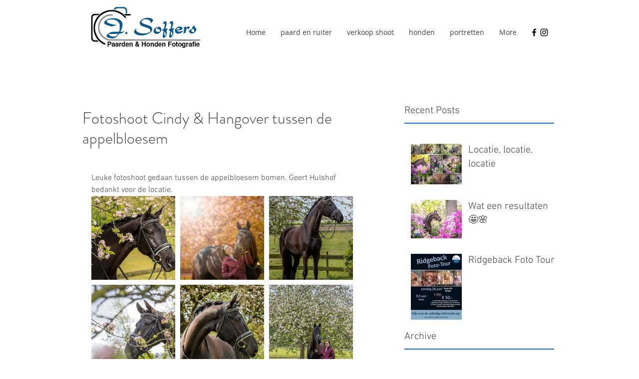

--- FILE ---
content_type: text/css; charset=utf-8
request_url: https://www.jsoffers.nl/_serverless/pro-gallery-css-v4-server/layoutCss?ver=2&id=2itba-not-scoped&items=3607_1500_1000%7C3421_1500_1125%7C3586_994_1500%7C4633_1500_1244%7C4816_1500_1474%7C3557_1000_1500&container=393_524_650_720&options=gallerySizeType:px%7CenableInfiniteScroll:true%7CtitlePlacement:SHOW_ON_HOVER%7CgridStyle:1%7CimageMargin:10%7CgalleryLayout:2%7CisVertical:false%7CnumberOfImagesPerRow:3%7CgallerySizePx:300%7CcubeRatio:1%7CcubeType:fill%7CgalleryThumbnailsAlignment:bottom%7CthumbnailSpacings:0
body_size: -112
content:
#pro-gallery-2itba-not-scoped [data-hook="item-container"][data-idx="0"].gallery-item-container{opacity: 1 !important;display: block !important;transition: opacity .2s ease !important;top: 0px !important;left: 0px !important;right: auto !important;height: 168px !important;width: 168px !important;} #pro-gallery-2itba-not-scoped [data-hook="item-container"][data-idx="0"] .gallery-item-common-info-outer{height: 100% !important;} #pro-gallery-2itba-not-scoped [data-hook="item-container"][data-idx="0"] .gallery-item-common-info{height: 100% !important;width: 100% !important;} #pro-gallery-2itba-not-scoped [data-hook="item-container"][data-idx="0"] .gallery-item-wrapper{width: 168px !important;height: 168px !important;margin: 0 !important;} #pro-gallery-2itba-not-scoped [data-hook="item-container"][data-idx="0"] .gallery-item-content{width: 168px !important;height: 168px !important;margin: 0px 0px !important;opacity: 1 !important;} #pro-gallery-2itba-not-scoped [data-hook="item-container"][data-idx="0"] .gallery-item-hover{width: 168px !important;height: 168px !important;opacity: 1 !important;} #pro-gallery-2itba-not-scoped [data-hook="item-container"][data-idx="0"] .item-hover-flex-container{width: 168px !important;height: 168px !important;margin: 0px 0px !important;opacity: 1 !important;} #pro-gallery-2itba-not-scoped [data-hook="item-container"][data-idx="0"] .gallery-item-wrapper img{width: 100% !important;height: 100% !important;opacity: 1 !important;} #pro-gallery-2itba-not-scoped [data-hook="item-container"][data-idx="1"].gallery-item-container{opacity: 1 !important;display: block !important;transition: opacity .2s ease !important;top: 0px !important;left: 178px !important;right: auto !important;height: 168px !important;width: 168px !important;} #pro-gallery-2itba-not-scoped [data-hook="item-container"][data-idx="1"] .gallery-item-common-info-outer{height: 100% !important;} #pro-gallery-2itba-not-scoped [data-hook="item-container"][data-idx="1"] .gallery-item-common-info{height: 100% !important;width: 100% !important;} #pro-gallery-2itba-not-scoped [data-hook="item-container"][data-idx="1"] .gallery-item-wrapper{width: 168px !important;height: 168px !important;margin: 0 !important;} #pro-gallery-2itba-not-scoped [data-hook="item-container"][data-idx="1"] .gallery-item-content{width: 168px !important;height: 168px !important;margin: 0px 0px !important;opacity: 1 !important;} #pro-gallery-2itba-not-scoped [data-hook="item-container"][data-idx="1"] .gallery-item-hover{width: 168px !important;height: 168px !important;opacity: 1 !important;} #pro-gallery-2itba-not-scoped [data-hook="item-container"][data-idx="1"] .item-hover-flex-container{width: 168px !important;height: 168px !important;margin: 0px 0px !important;opacity: 1 !important;} #pro-gallery-2itba-not-scoped [data-hook="item-container"][data-idx="1"] .gallery-item-wrapper img{width: 100% !important;height: 100% !important;opacity: 1 !important;} #pro-gallery-2itba-not-scoped [data-hook="item-container"][data-idx="2"].gallery-item-container{opacity: 1 !important;display: block !important;transition: opacity .2s ease !important;top: 0px !important;left: 356px !important;right: auto !important;height: 168px !important;width: 168px !important;} #pro-gallery-2itba-not-scoped [data-hook="item-container"][data-idx="2"] .gallery-item-common-info-outer{height: 100% !important;} #pro-gallery-2itba-not-scoped [data-hook="item-container"][data-idx="2"] .gallery-item-common-info{height: 100% !important;width: 100% !important;} #pro-gallery-2itba-not-scoped [data-hook="item-container"][data-idx="2"] .gallery-item-wrapper{width: 168px !important;height: 168px !important;margin: 0 !important;} #pro-gallery-2itba-not-scoped [data-hook="item-container"][data-idx="2"] .gallery-item-content{width: 168px !important;height: 168px !important;margin: 0px 0px !important;opacity: 1 !important;} #pro-gallery-2itba-not-scoped [data-hook="item-container"][data-idx="2"] .gallery-item-hover{width: 168px !important;height: 168px !important;opacity: 1 !important;} #pro-gallery-2itba-not-scoped [data-hook="item-container"][data-idx="2"] .item-hover-flex-container{width: 168px !important;height: 168px !important;margin: 0px 0px !important;opacity: 1 !important;} #pro-gallery-2itba-not-scoped [data-hook="item-container"][data-idx="2"] .gallery-item-wrapper img{width: 100% !important;height: 100% !important;opacity: 1 !important;} #pro-gallery-2itba-not-scoped [data-hook="item-container"][data-idx="3"].gallery-item-container{opacity: 1 !important;display: block !important;transition: opacity .2s ease !important;top: 178px !important;left: 0px !important;right: auto !important;height: 168px !important;width: 168px !important;} #pro-gallery-2itba-not-scoped [data-hook="item-container"][data-idx="3"] .gallery-item-common-info-outer{height: 100% !important;} #pro-gallery-2itba-not-scoped [data-hook="item-container"][data-idx="3"] .gallery-item-common-info{height: 100% !important;width: 100% !important;} #pro-gallery-2itba-not-scoped [data-hook="item-container"][data-idx="3"] .gallery-item-wrapper{width: 168px !important;height: 168px !important;margin: 0 !important;} #pro-gallery-2itba-not-scoped [data-hook="item-container"][data-idx="3"] .gallery-item-content{width: 168px !important;height: 168px !important;margin: 0px 0px !important;opacity: 1 !important;} #pro-gallery-2itba-not-scoped [data-hook="item-container"][data-idx="3"] .gallery-item-hover{width: 168px !important;height: 168px !important;opacity: 1 !important;} #pro-gallery-2itba-not-scoped [data-hook="item-container"][data-idx="3"] .item-hover-flex-container{width: 168px !important;height: 168px !important;margin: 0px 0px !important;opacity: 1 !important;} #pro-gallery-2itba-not-scoped [data-hook="item-container"][data-idx="3"] .gallery-item-wrapper img{width: 100% !important;height: 100% !important;opacity: 1 !important;} #pro-gallery-2itba-not-scoped [data-hook="item-container"][data-idx="4"].gallery-item-container{opacity: 1 !important;display: block !important;transition: opacity .2s ease !important;top: 178px !important;left: 178px !important;right: auto !important;height: 168px !important;width: 168px !important;} #pro-gallery-2itba-not-scoped [data-hook="item-container"][data-idx="4"] .gallery-item-common-info-outer{height: 100% !important;} #pro-gallery-2itba-not-scoped [data-hook="item-container"][data-idx="4"] .gallery-item-common-info{height: 100% !important;width: 100% !important;} #pro-gallery-2itba-not-scoped [data-hook="item-container"][data-idx="4"] .gallery-item-wrapper{width: 168px !important;height: 168px !important;margin: 0 !important;} #pro-gallery-2itba-not-scoped [data-hook="item-container"][data-idx="4"] .gallery-item-content{width: 168px !important;height: 168px !important;margin: 0px 0px !important;opacity: 1 !important;} #pro-gallery-2itba-not-scoped [data-hook="item-container"][data-idx="4"] .gallery-item-hover{width: 168px !important;height: 168px !important;opacity: 1 !important;} #pro-gallery-2itba-not-scoped [data-hook="item-container"][data-idx="4"] .item-hover-flex-container{width: 168px !important;height: 168px !important;margin: 0px 0px !important;opacity: 1 !important;} #pro-gallery-2itba-not-scoped [data-hook="item-container"][data-idx="4"] .gallery-item-wrapper img{width: 100% !important;height: 100% !important;opacity: 1 !important;} #pro-gallery-2itba-not-scoped [data-hook="item-container"][data-idx="5"].gallery-item-container{opacity: 1 !important;display: block !important;transition: opacity .2s ease !important;top: 178px !important;left: 356px !important;right: auto !important;height: 168px !important;width: 168px !important;} #pro-gallery-2itba-not-scoped [data-hook="item-container"][data-idx="5"] .gallery-item-common-info-outer{height: 100% !important;} #pro-gallery-2itba-not-scoped [data-hook="item-container"][data-idx="5"] .gallery-item-common-info{height: 100% !important;width: 100% !important;} #pro-gallery-2itba-not-scoped [data-hook="item-container"][data-idx="5"] .gallery-item-wrapper{width: 168px !important;height: 168px !important;margin: 0 !important;} #pro-gallery-2itba-not-scoped [data-hook="item-container"][data-idx="5"] .gallery-item-content{width: 168px !important;height: 168px !important;margin: 0px 0px !important;opacity: 1 !important;} #pro-gallery-2itba-not-scoped [data-hook="item-container"][data-idx="5"] .gallery-item-hover{width: 168px !important;height: 168px !important;opacity: 1 !important;} #pro-gallery-2itba-not-scoped [data-hook="item-container"][data-idx="5"] .item-hover-flex-container{width: 168px !important;height: 168px !important;margin: 0px 0px !important;opacity: 1 !important;} #pro-gallery-2itba-not-scoped [data-hook="item-container"][data-idx="5"] .gallery-item-wrapper img{width: 100% !important;height: 100% !important;opacity: 1 !important;} #pro-gallery-2itba-not-scoped .pro-gallery-prerender{height:346px !important;}#pro-gallery-2itba-not-scoped {height:346px !important; width:524px !important;}#pro-gallery-2itba-not-scoped .pro-gallery-margin-container {height:346px !important;}#pro-gallery-2itba-not-scoped .pro-gallery {height:346px !important; width:524px !important;}#pro-gallery-2itba-not-scoped .pro-gallery-parent-container {height:346px !important; width:534px !important;}